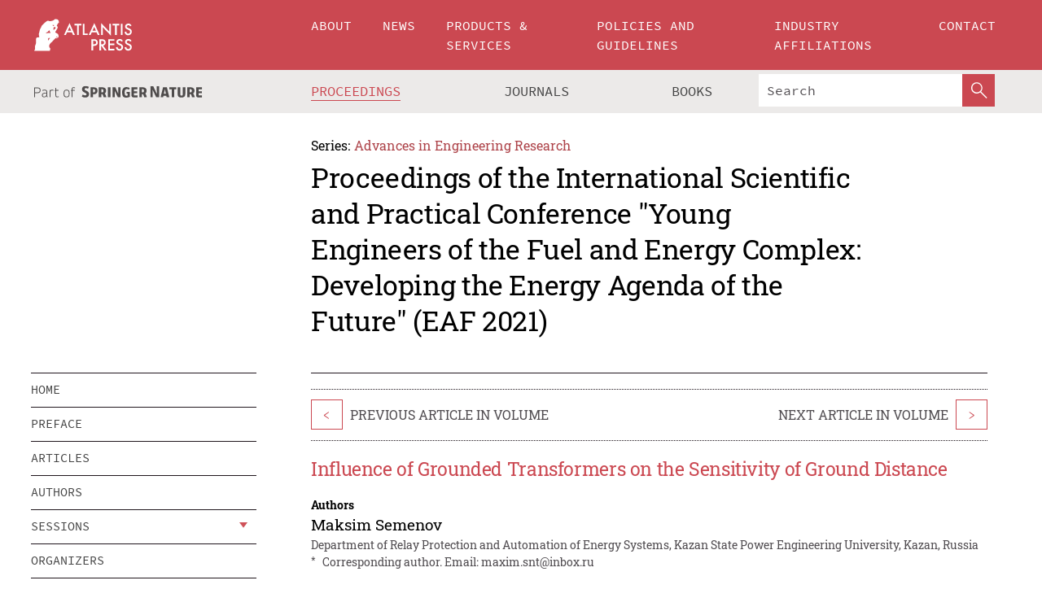

--- FILE ---
content_type: text/html;charset=utf-8
request_url: https://www.atlantis-press.com/proceedings/eaf-21/125971462
body_size: 7616
content:
<!DOCTYPE html>
<html lang="en" xml:lang="en"  xmlns:mml="http://www.w3.org/1998/Math/MathML">
	<head>
		<meta charset="utf-8" />
		<meta http-equiv="x-ua-compatible" content="ie=edge">
		<title>Influence of Grounded Transformers on the Sensitivity of Ground Distance | Atlantis Press</title>
		<meta name="description" content="Distance protection allows you to protect power lines from short circuits to the ground. There are a lot of grounded transformers in the power system, which are a source of recharge current in case of short circuits to earth. This recharge affects the operation of distance protection and may cause non-selective disconnection of damage on the line. A..."/>
		<meta name="citation_title" content="Influence of Grounded Transformers on the Sensitivity of Ground Distance"/>
		<meta name="citation_author" content="Maksim Semenov"/>
		<meta name="citation_publication_date" content="2022/03/24"/>
		<meta name="citation_publisher" content="Atlantis Press"/>
		<meta name="citation_conference_title" content="International Scientific and Practical Conference &quot;Young Engineers of the Fuel and Energy Complex: Developing the Energy Agenda of the Future&quot; (EAF 2021)"/>
		<meta name="citation_pdf_url" content="https://www.atlantis-press.com/article/125971462.pdf"/>
		<meta name="citation_abstract_html_url" content="https://www.atlantis-press.com/proceedings/eaf-21/125971462"/>
		<meta name="citation_keywords" content="Distancee earth fault protection; sensitivity; Zero sequence current compensation; Grounded transformers"/>
		<meta name="citation_doi" content="10.2991/aer.k.220308.014"/>
		<meta name="citation_firstpage" content="84"/>
		<meta name="citation_lastpage" content="90"/>
		<meta name="citation_isbn" content="978-94-6239-553-4"/>
		<meta name="citation_issn" content="2352-5401"/>
		<link rel="schema.dc" href="http://purl.org/dc/elements/1.1/"/>
		<link rel="canonical" href="https://www.atlantis-press.com/proceedings/eaf-21/125971462"/>
		<meta name="dc.title" content="Influence of Grounded Transformers on the Sensitivity of Ground Distance"/>
		<meta name="dc.date" content="2022/03/24"/>
		<meta name="dc.contributor" content="Maksim Semenov"/>
		
		<meta name="google-site-verification" content="KbXqECmkG4u41SPnOg7xKarpOc1__nxmSFJD8O-ETRg">
		<meta name="google-site-verification" content="esf3zRvZW3DUm6rnNPeP5zLkXwngJ7yCxdrjPBsC_Cs" />
        <meta name="google-site-verification" content="q42GV0Ck9Ue1ZO-kKDK1k1puTvDHwKW978q5P94tsHA" />
		<meta name="viewport" content="width=device-width, initial-scale=1">
		<link rel="stylesheet" href="/css/v1.0-5371-gfd9dab477/icons.css">
		<link rel="stylesheet" href="/css/v1.0-5371-gfd9dab477/bundle.css">
		<script>
			(function(w,d,s,l,i) {
			    w[l]=w[l]||[];
			    w[l].push({
			    'gtm.start':new Date().getTime(),event:'gtm.js'
			    });
			    var f=d.getElementsByTagName(s)[0],
					j=d.createElement(s),dl=l!='dataLayer'?'&l='+l:'';
			    j.async=true;
			    j.src='https://www.googletagmanager.com/gtm.js?id='+i+dl;
			    f.parentNode.insertBefore(j,f);
			})
			(window,document,'script','dataLayer','GTM-M97PJDV');
		</script>
		<script type="text/javascript">
			function CURRENT_YEAR() { return 2026; }
			var globals = (function(w){
				var globals = {"env":"production","version":"v1.0-5371-gfd9dab477","features":["alerts","notifications","remove-crossref-messages-from-inbox","277--trend-md-tracking-code","315--proceedings-proposal-reminders","67--counter-compliance-logging","441--measurements"]};
				globals.isFeatureEnabled = function(f) { return globals.features.indexOf(f) >= 0; };
				return w.globals = globals;
			})(window);
		</script>
	</head>
	<body>
		<noscript><iframe src="https://www.googletagmanager.com/ns.html?id=GTM-M97PJDV"
		height="0" width="0" style="display:none;visibility:hidden"></iframe></noscript>
		<div><div><div id="clientsidecomponent-0"><div class="src-layouts-Header-container maxWidth src-layouts-Header-main" role="banner"><div class="src-layouts-Header-containerInner maxWidthInner"><a id="logo" href="/" class="src-layouts-Header-logo"><img class="src-layouts-Header-logoImage" src="/images/atlantis-press.svg" title="Atlantis Press" alt="Atlantis Press Logo" width="120" height="40"/></a></div></div><div class="src-layouts-Header-menuSecondary src-layouts-Header-menuContainer maxWidth"><div class="src-layouts-Header-menuContainerInner maxWidthInner"><div class="src-layouts-Header-snLogoImageContainer" role="complementary"><img class="src-layouts-Header-snLogo" alt="Part of Springer Nature" title="Atlantis Press is Part of Springer Nature" src="/images/part-of-springer-nature.svg"/></div><nav class="src-layouts-Header-submenuContainer src-layouts-Header-submenuSecondary" style="margin-top:0" role="navigation" aria-label="SecondaryNavigation"><ul class="src-layouts-Header-submenu"><li class="src-layouts-Header-submenuItem"><a class="src-layouts-Header-submenuLink src-layouts-Header-isActive" href="/proceedings"><span class="">Proceedings</span></a></li><li class="src-layouts-Header-submenuItem"><a class="src-layouts-Header-submenuLink" href="/journals"><span class="">Journals</span></a></li><li class="src-layouts-Header-submenuItem"><a class="src-layouts-Header-submenuLink" href="/books"><span class="">Books</span></a></li></ul><div class="src-layouts-Header-searchMobileInner"><form class="src-layouts-Header-search" action="/search" method="get"><input type="search" class="src-layouts-Header-searchBox" name="q" placeholder="Search" aria-label="Search"/><button type="submit" class="src-layouts-Header-searchButton" aria-label="SearchButton"><img style="width:20px;height:20px;display:block;margin:2px 5px" src="/images/loupe.svg" alt="Search Button Icon" width="20" height="20"/></button></form></div></nav></div></div></div></div><div id="contentContainer" role="main"><div class="src-components-container maxWidth"><div class="src-components-containerInner content maxWidthInner"><div id="contentTitleSidebar" class="src-components-titleSidebar"></div><div id="contentTitle" class="src-components-titleMain"><div class="src-components-padder pageTitle"><div><div class="src-components-series"><div><span class="src-components-seriesLabel">Series:</span><a href="/proceedings/series/aer" class="src-components-seriesLink">Advances in Engineering Research</a></div></div><p class="src-components-proceedingsTitle">Proceedings of the International Scientific and Practical Conference &quot;Young Engineers of the Fuel and Energy Complex: Developing the Energy Agenda of the Future&quot; (EAF 2021)</p></div></div></div><div id="sidebar" class="src-components-bodySidebar"><div id="clientsidecomponent-1"><nav id="stickyNav" class="subnav"><ul><li><a href="/proceedings/eaf-21">home</a></li><li><a href="/proceedings/eaf-21/preface">preface</a></li><li><a href="/proceedings/eaf-21/articles">articles</a></li><li><a href="/proceedings/eaf-21/authors">authors</a></li><li class="hasChildren"><a href="#sessions">sessions</a><span class="toggle "></span></li><li><a href="/proceedings/eaf-21/people">organizers</a></li><li><a href="/proceedings/eaf-21/publishing">publishing information</a></li></ul></nav></div></div><div id="contentPage" class="src-components-bodyMain"><div class="src-components-padder"><div class="src-components-withBorder"><article><div class="src-components-prevNextSection"><div class="src-components-prevLinkWrap src-components-paginationLinks"><a class="src-components-prevLink src-components-Search-itemLink" href="/proceedings/eaf-21/125971473" title="Research of the Number and Installed Capacity of the Park of Hydroelectric Units of the Georgian Hydro Power Plants">&lt;</a><span class="src-components-prevNextLinkText">Previous Article In Volume</span></div><div class="src-components-downloadWrap"></div><div class="src-components-nextLinkWrap src-components-paginationLinks"><span class="src-components-prevNextLinkText">Next Article In Volume</span><a class="src-components-nextLink src-components-Search-itemLink" href="/proceedings/eaf-21/125971471" title="Trends and New Challenges in the Energy Efficiency of Electric Machines">&gt;</a></div></div><h1 class="src-components-title">Influence of Grounded Transformers on the Sensitivity of Ground Distance</h1><div class="src-components-detailList"><div><div class="src-components-detailLabel">Authors</div><div class="src-components-detailDefinition"><div><span><span>Maksim Semenov</span></span><div class="src-components-detailAffiliations"><div><span class="src-components-detailAffiliationsDescNoLabel">Department of Relay Protection and Automation of Energy Systems, Kazan State Power Engineering University, Kazan, Russia</span></div></div></div><div class="src-components-detailAffiliations"><div><sup class="src-components-detailAffiliationsLabel">*</sup><span class="src-components-detailAffiliationsDesc">Corresponding author. Email: <a>maxim.snt@inbox.ru</a></span></div></div></div></div></div><div class="src-components-detailList"><div><div class="src-components-detailLabel">Corresponding Author</div><div class="src-components-detailDefinition"><div><span><span>Maksim Semenov</span></span><div class="src-components-detailAffiliations"></div></div><div class="src-components-detailAffiliations"></div></div></div></div><div class="src-components-detailTimeline">Available Online 24 March 2022.</div><dl class="src-components-detailList textContent"><dt class="src-components-detailLabel">DOI</dt><dd class="src-components-detailDefinition"><a href="https://doi.org/10.2991/aer.k.220308.014">10.2991/aer.k.220308.014</a><a class="src-components-doiLink" href="/using-dois">How to use a DOI?</a></dd><dt class="src-components-detailLabel">Keywords</dt><dd class="src-components-detailDefinition">Distancee earth fault protection; sensitivity; Zero sequence current compensation; Grounded transformers</dd><dt class="src-components-detailLabel" id="abstract-0">Abstract</dt><dd class="src-components-detailDefinition"><div class="src-components-content textContent"><p>Distance protection allows you to protect power lines from short circuits to the ground. There are a lot of grounded transformers in the power system, which are a source of recharge current in case of short circuits to earth. This recharge affects the operation of distance protection and may cause non-selective disconnection of damage on the line. A power system model was built in the PSCAD software package, which showed the operation of distance protection in case of a short circuit to earth in a network with grounded transformers. Simulation analysis showed that the sensitivity of distance protection decreases in the presence of grounded transformers. It is possible to increase the sensitivity by increasing the compensation coefficient of the zero-sequence current from the calculated nominal value.</p></div></dd><dt class="src-components-detailLabel">Copyright</dt><dd class="src-components-detailDefinitionCopyright textContent">© 2022 The Authors. Published by Atlantis Press International B.V.</dd><dt class="src-components-detailLabel">Open Access</dt><dd class="src-components-detailDefinitionCopyright textContent"><span>This is an open access article under the CC BY-NC license.</span></dd></dl><br/><p><a href="https://www.atlantis-press.com/article/125971462.pdf" class="src-components-link"><span>Download article (PDF)</span></a><br/></p><div class="src-components-prevNextSection"><div class="src-components-prevLinkWrap src-components-paginationLinks"><a class="src-components-prevLink src-components-Search-itemLink" href="/proceedings/eaf-21/125971473" title="Research of the Number and Installed Capacity of the Park of Hydroelectric Units of the Georgian Hydro Power Plants">&lt;</a><span class="src-components-prevNextLinkText">Previous Article In Volume</span></div><div class="src-components-downloadWrap"></div><div class="src-components-nextLinkWrap src-components-paginationLinks"><span class="src-components-prevNextLinkText">Next Article In Volume</span><a class="src-components-nextLink src-components-Search-itemLink" href="/proceedings/eaf-21/125971471" title="Trends and New Challenges in the Energy Efficiency of Electric Machines">&gt;</a></div></div><div class="src-components-metaContainer textContent"><dl class="src-components-metaList"><dt class="src-components-metaLabel">Volume Title</dt><dd class="src-components-metaDefinition"><a href="/proceedings/eaf-21">Proceedings of the International Scientific and Practical Conference &quot;Young Engineers of the Fuel and Energy Complex: Developing the Energy Agenda of the Future&quot; (EAF 2021)</a></dd><dt class="src-components-metaLabel">Series</dt><dd class="src-components-metaDefinition"><a href="/proceedings/series/aer">Advances in Engineering Research</a></dd><dt class="src-components-metaLabel">Publication Date</dt><dd class="src-components-metaDefinition">24 March 2022</dd><dt class="src-components-metaLabel">ISBN</dt><dd class="src-components-metaDefinition">978-94-6239-553-4</dd><dt class="src-components-metaLabel">ISSN</dt><dd class="src-components-metaDefinition">2352-5401</dd><dt class="src-components-metaLabel">DOI</dt><dd class="src-components-metaDefinition"><a href="https://doi.org/10.2991/aer.k.220308.014">10.2991/aer.k.220308.014</a><a style="font-size:0.7rem;margin-left:20px" href="/using-dois">How to use a DOI?</a></dd><dt class="src-components-metaLabel">Copyright</dt><dd class="src-components-metaDefinition">© 2022 The Authors. Published by Atlantis Press International B.V.</dd><dt class="src-components-metaLabel">Open Access</dt><dd class="src-components-metaDefinition"><span>This is an open access article under the CC BY-NC license.</span></dd></dl></div><div><div id="clientsidecomponent-2" class="src-components-citeContainer"><h3>Cite this article</h3><div><div class="src-components-tabs src-components-tabsNonJustified"><a class="src-components-tab src-components-tabActive">ris</a><a class="src-components-tab false">enw</a><a class="src-components-tab false">bib</a><span class="src-components-spacer"></span></div><div style="clear:left"><div class="src-components-tabContent"><div><pre class="src-components-citationCode">TY  - CONF
AU  - Maksim Semenov
PY  - 2022
DA  - 2022/03/24
TI  - Influence of Grounded Transformers on the Sensitivity of Ground Distance
BT  - Proceedings of the International Scientific and Practical Conference &quot;Young Engineers of the Fuel and Energy Complex: Developing the Energy Agenda of the Future&quot; (EAF 2021)
PB  - Atlantis Press
SP  - 84
EP  - 90
SN  - 2352-5401
UR  - https://doi.org/10.2991/aer.k.220308.014
DO  - 10.2991/aer.k.220308.014
ID  - Semenov2022
ER  -
</pre><div><a download="citation.ris" href="[data-uri]" class="src-components-link"><span>download .ris</span></a><span style="padding-left:14px"></span><a href="" class="src-components-button"><span>copy to clipboard</span></a></div></div></div></div></div></div></div></article></div></div></div></div></div></div><footer id="footer" class="src-layouts-Footer-main" role="contentinfo"><div class="src-layouts-Footer-container maxWidth"><div class="src-layouts-Footer-containerInner maxWidthInner"><div class="src-layouts-Footer-about"><h2 class="src-layouts-Footer-titleMain"><a class="src-layouts-Footer-titleLink" href="/">Atlantis Press</a></h2><div class="src-layouts-Footer-aboutText"><p>Atlantis Press – now part of Springer Nature – is a professional publisher of scientific, technical &amp; medical (STM) proceedings, journals and books. We offer world-class services, fast turnaround times and personalised communication. The proceedings and journals on our platform are Open Access and generate millions of downloads every month.</p></div><div class="src-layouts-Footer-contact textContent"><div>For more information, please contact us at: <a href="mailto:contact@atlantis-press.com">contact@atlantis-press.com</a></div></div></div><div class="src-layouts-Footer-linkList"><a class="src-layouts-Footer-link" href="/proceedings"><span>Proceedings</span></a><a class="src-layouts-Footer-link" href="/journals"><span>Journals</span></a><a class="src-layouts-Footer-link" href="/books"><span>Books</span></a><a class="src-layouts-Footer-link" href="/policies"><span>Policies</span></a><button class="src-layouts-Footer-manageCookiesButton" data-cc-action="preferences">Manage Cookies/Do Not Sell My Info</button></div><div class="src-layouts-Footer-linkList"><a class="src-layouts-Footer-link" href="/about"><span>About</span></a><a class="src-layouts-Footer-link" href="/news"><span>News</span></a><a class="src-layouts-Footer-link" href="/contact"><span>Contact</span></a><a class="src-layouts-Footer-link" href="/search"><span>Search</span></a></div></div></div><div class="src-layouts-Footer-copyrightMenu maxWidth"><div class="src-layouts-Footer-copyrightMenuInner maxWidthInner"><div class="src-layouts-Footer-footerLeft">Copyright © 2006-2026 Atlantis Press – now part of Springer Nature</div><div class="src-layouts-Footer-footerRight"><div class="src-layouts-Footer-footerRightItem"><a class="src-layouts-Footer-smallLink" href="/">Home</a><a class="src-layouts-Footer-smallLink" href="/privacy-policy">Privacy Policy</a><a class="src-layouts-Footer-smallLink" href="/terms-of-use">Terms of use</a></div><div class="src-layouts-Footer-footerRightItem"><a target="_blank" class="src-components-social" title="Facebook" href="https://www.facebook.com/AtlantisPress/"><i class="icon-facebook-official"></i></a><a target="_blank" class="src-components-social" title="Twitter" href="https://twitter.com/prmarketingAP"><i class="icon-twitter"></i></a><a target="_blank" class="src-components-social" title="LinkedIn" href="https://www.linkedin.com/company/atlantis-press/"><i class="icon-linkedin-squared"></i></a></div></div></div></div></footer></div>
		<script type="text/x-mathjax-config">
				MathJax.Hub.Config({
				  displayAlign: 'center',
				  "fast-preview": {
					disabled: true
				  },
				  CommonHTML: { linebreaks: { automatic: true } },
				  PreviewHTML: { linebreaks: { automatic: true } },
				  'HTML-CSS': { linebreaks: { automatic: true } },
				  SVG: {
					scale: 90,
					linebreaks: { automatic: true }
				  }
				});
			  </script>
			  <script async src="https://cdnjs.cloudflare.com/ajax/libs/mathjax/2.7.5/MathJax.js?config=MML_SVG"></script>
		<script src="/js/v1.0-5371-gfd9dab477/bundle.js"></script>
		<script>SystemJS.import('main').then(function(main) {main.createClientSideComponents([{"id":"clientsidecomponent-0","module":"layouts/Header","componentClass":"default","props":{"currentPath":"/proceedings/eaf-21/125971462"}},{"id":"clientsidecomponent-1","module":"components/Nav","componentClass":"SubNav","props":{"id":"proceedingsNav","items":[{"link":{"title":"home","href":"/proceedings/eaf-21"}},{"link":{"title":"preface","href":"/proceedings/eaf-21/preface"}},{"link":{"title":"articles","href":"/proceedings/eaf-21/articles"}},{"link":{"title":"authors","href":"/proceedings/eaf-21/authors"}},{"link":{"title":"sessions","href":"#sessions"},"children":[{"link":{"title":"Economics and new energy markets during the transition. Industry personnel","href":"/proceedings/eaf-21/sessions/4394"}},{"link":{"title":"Energy efficiency and engineering systems","href":"/proceedings/eaf-21/sessions/4395"}}]},{"link":{"title":"organizers","href":"/proceedings/eaf-21/people"}},{"link":{"title":"publishing information","href":"/proceedings/eaf-21/publishing"}}]}},{"id":"clientsidecomponent-2","module":"components/article","componentClass":"Cite","props":{"article":{"publicationyear":2022,"article_type_id":3,"proceedings_id":1769,"publisher_id":"Influence-of-Grounded-Transformers-on-the-Sensitivity-of-Ground-Distance-Semenov-M-N","publicationdayofmonth":1,"is_depot":false,"createdAt":"2022-03-24T18:08:16.000","lastPageInPublication":"90","hasContentXml":0,"file":"article/file/125971462.pdf","hasXml":0,"fullxml":null,"isPublic":1,"title":"Influence of Grounded Transformers on the Sensitivity of Ground Distance","firstPageInPublication":"84","subtitleHtml":null,"corresponding_author_country_id":186,"titleHtml":"Influence of Grounded Transformers on the Sensitivity of Ground Distance","id":125971462,"updatedAt":"2022-03-24T18:09:09.000","isFinal":1,"sessionName":"Energy efficiency and engineering systems","subtitle":null,"date_deleted":null,"isSubmittable":1,"state":"APPROVED","publicationDate":"2022-03-24T00:00:00.000","publicationmonth":4,"metadata_json":{"doi":"10.2991/aer.k.220308.014","fpage":"84","lpage":"90","title":"Influence of Grounded Transformers on the Sensitivity of Ground Distance","authors":[{"name":"Maksim Semenov","collab":"","surname":"Semenov","givenNames":"Maksim","isCorrespondingAuthor":true}],"journal":null,"license":{"type":"open-access","description":"This is an open access article under the CC BY-NC license."},"abstract":"Distance protection allows you to protect power lines from short circuits to the ground. There are a lot of grounded transformers in the power system, which are a source of recharge current in case of short circuits to earth. This recharge affects the operation of distance protection and may cause non-selective disconnection of damage on the line. A power system model was built in the PSCAD software package, which showed the operation of distance protection in case of a short circuit to earth in a network with grounded transformers. Simulation analysis showed that the sensitivity of distance protection decreases in the presence of grounded transformers. It is possible to increase the sensitivity by increasing the compensation coefficient of the zero-sequence current from the calculated nominal value.","keywords":["Distancee earth fault protection","sensitivity; Zero sequence current compensation","Grounded transformers"],"pseudoId":"Influence-of-Grounded-Transformers-on-the-Sensitivity-of-Ground-Distance-Semenov-M-N","timeline":{"available":{"year":"2022"}},"abstracts":[{"html":"\x3cp>Distance protection allows you to protect power lines from short circuits to the ground. There are a lot of grounded transformers in the power system, which are a source of recharge current in case of short circuits to earth. This recharge affects the operation of distance protection and may cause non-selective disconnection of damage on the line. A power system model was built in the PSCAD software package, which showed the operation of distance protection in case of a short circuit to earth in a network with grounded transformers. Simulation analysis showed that the sensitivity of distance protection decreases in the presence of grounded transformers. It is possible to increase the sensitivity by increasing the compensation coefficient of the zero-sequence current from the calculated nominal value.\x3c/p>","title":"Abstract"}],"titleHtml":"Influence of Grounded Transformers on the Sensitivity of Ground Distance","authorData":{"authorNotes":[{"body":"Corresponding author. Email: \x3ca>maxim.snt@inbox.ru\x3c/a>","type":"Footnote","label":"*"}],"contribGroups":[{"authors":[{"name":"Maksim Semenov","refs":[],"email":"","collab":"","surname":"Semenov","contribIds":[],"givenNames":"Maksim","corresponding":true}],"affiliations":[{"body":"Department of Relay Protection and Automation of Energy Systems, Kazan State Power Engineering University, Kazan, Russia"}]}]},"categories":[{"type":"heading","title":"Energy efficiency and engineering systems"},{"type":"article type","title":"Proceedings Article"}],"conference":{"date":"","name":"","acronym":"eaf-21"},"pdfFilename":"Influence-of-Grounded-Transformers-on-the-Sensitivity-of-Ground-Distance-Semenov-M-N.pdf","permissions":{"copyrightYear":"2022","copyrightStatement":"© 2022 The Authors. Published by Atlantis Press International B.V."},"proceedingsSeries":{"code":"AER"}},"corresponding_author_affiliation":"Department of Relay Protection and Automation of Energy Systems, Kazan State Power Engineering University, Kazan, Russia","zipentry_filename":"125971462.pdf","doi":"10.2991/aer.k.220308.014","type":"proceedings","proceedings_session_id":4395,"proceedings":{"state":"PUBLISHED","printIsbn":null,"conferenceName":"International Scientific and Practical Conference \"Young Engineers of the Fuel and Energy Complex: Developing the Energy Agenda of the Future\" (EAF 2021)","updatedAt":"2022-04-01T07:21:26.000","numberInBFlux":null,"editors":"Trifonova Natalia\x3cbr>","id":1769,"conferenceEndDate":"2021-12-11T00:00:00.000","code":"eaf-21","title":"Proceedings of the International Scientific and Practical Conference \"Young Engineers of the Fuel and Energy Complex: Developing the Energy Agenda of the Future\" (EAF 2021)","print":false,"isbn":"978-94-6239-553-4","organizer_user_id":696,"publicationDate":"2022-04-01T12:00:00.000","seriesVolume":213,"conferenceStartDate":"2021-12-10T00:00:00.000","createdAt":"2021-12-20T15:35:22.000","series":{"id":5,"code":"AER","p_issn":"","e_issn":"2352-5401","is_doaj":false,"name":"Advances in Engineering Research","doaj_id":null}},"session":{"name":"Energy efficiency and engineering systems","proceedings_id":1769,"title":"Energy efficiency and engineering systems","rank":1,"updatedAt":"2022-03-24T18:08:12.000","id":4395},"articleType":{"id":3,"title":"Proceedings Article"}}}}])});</script>
		<!-- Global site tag (gtag.js) - Google Analytics -->
				<script async src="https://www.googletagmanager.com/gtag/js?id=UA-3203984-3"></script>
				<script type="text/plain" data-cc-script="C02">
					window.dataLayer = window.dataLayer || [];
					function gtag(){dataLayer.push(arguments);}
					gtag('js', new Date());
					gtag('config', 'UA-3203984-3');
				</script>
		<script type="application/ld+json">{"@context": "http://schema.org","@graph": [
    {
        "@type": "ScholarlyArticle",
        "@id": "#article",
        "headline": "Influence of Grounded Transformers on the Sensitivity of Ground Distance",
        "name": "Influence of Grounded Transformers on the Sensitivity of Ground Distance",
        "keywords": "Distancee earth fault protection; sensitivity; Zero sequence current compensation; Grounded transformers",
        "description": "Distance protection allows you to protect power lines from short circuits to the ground. There are a lot of grounded transformers in the power system, which are a source of recharge current in case of short circuits to earth. This recharge affects the operation of distance protection and may cause non-selective disconnection of damage on the line. A power system model was built in the PSCAD software package, which showed the operation of distance protection in case of a short circuit to earth in a network with grounded transformers. Simulation analysis showed that the sensitivity of distance protection decreases in the presence of grounded transformers. It is possible to increase the sensitivity by increasing the compensation coefficient of the zero-sequence current from the calculated nominal value.",
        "pageStart": "84",
        "pageEnd": "90",
        "datePublished": "2022/03/24",
        "url": "https://www.atlantis-press.com/proceedings/eaf-21/125971462",
        "sameAs": "https://doi.org/10.2991/aer.k.220308.014",
        "author": [
            {
                "@type": "Person",
                "name": "Maksim Semenov"
            }
        ],
        "isPartof": {
            "url": "/proceedings/eaf-21/sessions/4395"
        }
    }
]}</script>
		<script>(function (w, d, id) {if (!d.documentElement) {return;}var t, rest, e, eTop, eHeight, isSticky, h = function () {var shouldBeSticky = isSticky;t = typeof w.pageXOffset !== "undefined" ? w.pageYOffset : ((d.compatMode || "") === "CSS1Compat") ? d.documentElement.scrollTop : d.body.scrollTop;if (typeof t !== "number") {return;}e = d.getElementById(id);if (!e) {return;}if (typeof eTop === "undefined") {eTop = (function (ptr) {var ret = 0;do {ret += ptr.offsetTop;} while (ptr = ptr.offsetParent);return ret;})(e);eHeight = e.offsetHeight;}if (d.documentElement.offsetWidth < 860) {shouldBeSticky = false;} else {shouldBeSticky = t > eTop && document.getElementById("contentPage").offsetHeight > eHeight + 10;}if (!isSticky && shouldBeSticky) {isSticky = true;e.setAttribute("data-w", e.style.width);e.setAttribute("data-pos", e.style.position);e.setAttribute("data-t", e.style.top);e.style.width = e.offsetWidth + "px";e.style.position = "fixed";} else if (isSticky && !shouldBeSticky) {isSticky = false;e.style.width = e.getAttribute("data-w");e.style.top = e.getAttribute("data-t");e.style.position = e.getAttribute("data-pos");}if (isSticky) {rest = d.documentElement.offsetHeight- d.getElementById("footer").offsetHeight- e.offsetHeight- t;if (rest < 0) {e.style.top = "" + rest + "px";} else if (e.style.top !== "0") {e.style.top = "0";}}};h();w.addEventListener("scroll", h);w.addEventListener("resize", h);w.addEventListener("orientationchange", h);})(window, document, "stickyNav");</script>
		
		<script>SystemJS.import('stats').then(function(stats) { stats.init(); })</script>
	</body>
</html>
